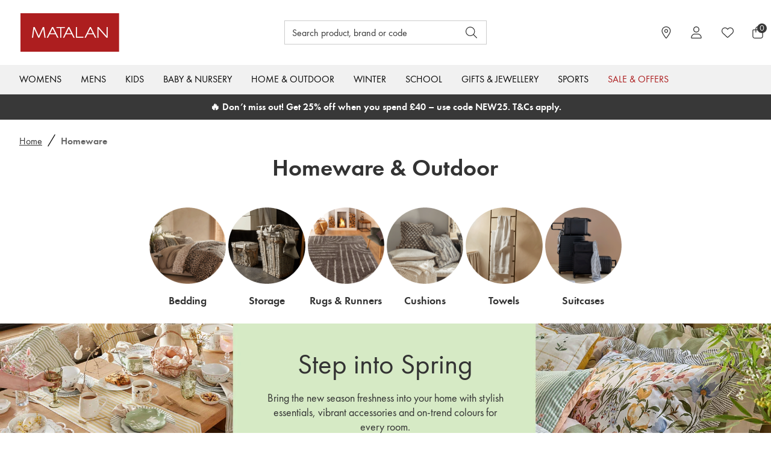

--- FILE ---
content_type: application/javascript; charset=utf-8
request_url: https://try.abtasty.com/718ed84559f6e9e291cb56880654ea2d.js
body_size: 2693
content:
/* Created: 2026/01/21 16:00:56 UTC version: latest */(()=>{"use strict";var e={648(e,a,r){r.d(a,{FF:()=>f,NI:()=>p,Nw:()=>d,SW:()=>u,fH:()=>y,vV:()=>h});const t="info::",o="error::",n="warning::",c="verbose::",s="success::",i={allowed:document.cookie.indexOf("abTastyDebug=")>=0};function d(){i.allowed=!0}function l(){const e=!window.abTastyStopLog;return(i.allowed||window.abTastyDebug)&&e}function b(e,a,r,...t){l()&&a(`%c [AB Tasty Debug mode] %c ${e}`,"background: #222; color: #bada55; padding: 3px; border-radius: 5px 0px 0px 5px;",`${r} padding: 3px; border-radius: 0px 5px 5px 0px;`,...t)}function u(...e){b(s,console.info,"background: green; color: white;",...e)}function f(...e){b(n,console.warn,"background: orange; color: white;",...e)}function p(...e){b(c,console.debug,"background: pink; color: white;",...e)}function h(...e){b(o,console.error,"background: red; color: white;",...e)}function y(...e){b(t,console.info,"background: blue; color: white;",...e)}},6361(e,a,r){r.d(a,{_:()=>o});var t=r(648);async function o(e){try{return await e()}catch(a){try{return(0,t.FF)("Chunk failed to be loaded asynchronously. Retrying...",a),await e()}catch(e){throw(0,t.vV)("Chunk failed to be loaded asynchronously. Retry failed.",e),e}}}},6883(e,a,r){r.d(a,{r:()=>t});const t=e=>{if(window.abTastyNoRandomHit)return!0;if(0===e)return!1;return 1===Math.floor(Math.random()*e)+1}},7795(e,a,r){r.d(a,{Rh:()=>n,iU:()=>c,lK:()=>s});var t=r(648),o=r(6883);const n="abtasty-execution-started",c=()=>window.performance.getEntriesByName(n).length>0,s=()=>{try{if(!(0,o.r)(1e3)||c())return;window.performance.mark(n)}catch(e){(0,t.FF)("Can't start execution time performance measure due to:",e.message)}}}},a={};function r(t){var o=a[t];if(void 0!==o)return o.exports;var n=a[t]={exports:{}};return e[t](n,n.exports,r),n.exports}r.m=e,r.H={},r.G=e=>{Object.keys(r.H).map(a=>{r.H[a](e)})},r.d=(e,a)=>{for(var t in a)r.o(a,t)&&!r.o(e,t)&&Object.defineProperty(e,t,{enumerable:!0,get:a[t]})},r.f={},r.e=(e,a)=>Promise.all(Object.keys(r.f).reduce((t,o)=>(r.f[o](e,t,a),t),[])),r.u=e=>223===e?"shared/commons.c03a9c597159e1222c0b.js":792===e?"718ed84559f6e9e291cb56880654ea2d/main.4de8d503898e6e23aeff.js":153===e?"shared/analytics.68a292169d19ec98e3e1.js":693===e?"shared/me.56490845629cd5ac3849.js":51===e?"718ed84559f6e9e291cb56880654ea2d/abtasty-scroll-tracking-latest-index-async-js.86d799d25e2146ffc70a.js":785===e?"718ed84559f6e9e291cb56880654ea2d/variation-js-1774322-5709467-async-js.ed784699d9827438329e.js":277===e?"718ed84559f6e9e291cb56880654ea2d/variation-js-1776806-5716172-async-js.f3cf2cbb086d4ccfaca5.js":974===e?"718ed84559f6e9e291cb56880654ea2d/variation-js-1917578-6090752-async-js.15f3fe65e840f3466340.js":565===e?"718ed84559f6e9e291cb56880654ea2d/variation-js-1924629-6107047-async-js.07a90b01934705300e7f.js":545===e?"718ed84559f6e9e291cb56880654ea2d/variation-js-1924630-6107049-async-js.64c86142e8a5ea4ef18a.js":212===e?"718ed84559f6e9e291cb56880654ea2d/variation-js-1942196-6149641-async-js.db5484c2c6da6a626286.js":64===e?"718ed84559f6e9e291cb56880654ea2d/variation-js-1943315-6157723-async-js.cc81f4645208faf74165.js":821===e?"718ed84559f6e9e291cb56880654ea2d/variation-js-1950808-6172694-async-js.63b547533f1ace5f43cd.js":898===e?"718ed84559f6e9e291cb56880654ea2d/variation-js-1952273-6180546-async-js.5143bca3af0f00c49d3f.js":827===e?"718ed84559f6e9e291cb56880654ea2d/variation-js-1954434-6181905-async-js.329cb1f0362a7e715c92.js":700===e?"718ed84559f6e9e291cb56880654ea2d/variation-js-1955390-6184390-async-js.7169c56ac8e5c3afe245.js":531===e?"718ed84559f6e9e291cb56880654ea2d/variation-js-1955401-6184413-async-js.0e98d952535c523fb879.js":365===e?"718ed84559f6e9e291cb56880654ea2d/variation-js-1956112-6186251-async-js.632b977e94ee21530ac3.js":void 0,r.o=(e,a)=>Object.prototype.hasOwnProperty.call(e,a),(()=>{var e={},a="tag:";r.l=(t,o,n,c,s)=>{if(e[t])e[t].push(o);else{var i,d;if(void 0!==n)for(var l=document.getElementsByTagName("script"),b=0;b<l.length;b++){var u=l[b];if(u.getAttribute("src")==t||u.getAttribute("data-webpack")==a+n){i=u;break}}i||(d=!0,(i=document.createElement("script")).charset="utf-8",r.nc&&i.setAttribute("nonce",r.nc),i.setAttribute("data-webpack",a+n),s&&i.setAttribute("fetchpriority",s),i.src=t),e[t]=[o];var f=(a,r)=>{i.onerror=i.onload=null,clearTimeout(p);var o=e[t];if(delete e[t],i.parentNode&&i.parentNode.removeChild(i),o&&o.forEach(e=>e(r)),a)return a(r)},p=setTimeout(f.bind(null,void 0,{type:"timeout",target:i}),12e4);i.onerror=f.bind(null,i.onerror),i.onload=f.bind(null,i.onload),d&&document.head.appendChild(i)}}})(),r.r=e=>{"undefined"!=typeof Symbol&&Symbol.toStringTag&&Object.defineProperty(e,Symbol.toStringTag,{value:"Module"}),Object.defineProperty(e,"__esModule",{value:!0})},(()=>{var e;globalThis.importScripts&&(e=globalThis.location+"");var a=globalThis.document;if(!e&&a&&(a.currentScript&&"SCRIPT"===a.currentScript.tagName.toUpperCase()&&(e=a.currentScript.src),!e)){var t=a.getElementsByTagName("script");if(t.length)for(var o=t.length-1;o>-1&&(!e||!/^http(s?):/.test(e));)e=t[o--].src}if(!e)throw new Error("Automatic publicPath is not supported in this browser");e=e.replace(/^blob:/,"").replace(/#.*$/,"").replace(/\?.*$/,"").replace(/\/[^\/]+$/,"/"),r.p=e})(),(()=>{var e={190:0};r.f.j=(a,t,o)=>{var n=r.o(e,a)?e[a]:void 0;if(0!==n)if(n)t.push(n[2]);else{var c=new Promise((r,t)=>n=e[a]=[r,t]);t.push(n[2]=c);var s=r.p+r.u(a),i=new Error;r.l(s,t=>{if(r.o(e,a)&&(0!==(n=e[a])&&(e[a]=void 0),n)){var o=t&&("load"===t.type?"missing":t.type),c=t&&t.target&&t.target.src;i.message="Loading chunk "+a+" failed.\n("+o+": "+c+")",i.name="ChunkLoadError",i.type=o,i.request=c,n[1](i)}},"chunk-"+a,a,o)}},r.H.j=a=>{if(!r.o(e,a)||void 0===e[a]){e[a]=null;var t=document.createElement("link");t.charset="utf-8",r.nc&&t.setAttribute("nonce",r.nc),t.rel="preload",t.as="script",t.href=r.p+r.u(a),document.head.appendChild(t)}};var a=(a,t)=>{var o,n,[c,s,i]=t,d=0;if(c.some(a=>0!==e[a])){for(o in s)r.o(s,o)&&(r.m[o]=s[o]);if(i)i(r)}for(a&&a(t);d<c.length;d++)n=c[d],r.o(e,n)&&e[n]&&e[n][0](),e[n]=0},t=globalThis.webpackChunktag=globalThis.webpackChunktag||[];t.forEach(a.bind(null,0)),t.push=a.bind(null,t.push.bind(t))})(),(()=>{var e={792:[693]};r.f.preload=a=>{var t=e[a];Array.isArray(t)&&t.map(r.G)}})();var t=r(648),o=r(6361),n=r(7795);(async()=>((0,n.lK)(),(window.ABTastyTagPerforming||window.ABTasty?.started)&&(0,t.FF)("AB Tasty's Tag is already performing or started. If you think that's an issue, please check your tag implementation."),window.ABTastyTagPerforming=!0,await(0,o._)(()=>Promise.all([r.e(223,"high"),r.e(792,"high")]).then(r.bind(r,602)))))().then(e=>e.mainTag("2026/01/21 16:00:56 UTC")).catch(e=>{(0,t.vV)("AB Tasty's Tag can't be loaded. Caused by:",e)})})();

--- FILE ---
content_type: text/plain
request_url: https://s1.thcdn.com/enterprise/content/0.19.459/_next/static/chunks/8695.4c3d45955a181917.js
body_size: 2867
content:
"use strict";(self.webpackChunk_N_E=self.webpackChunk_N_E||[]).push([[8695,4648],{72246:function(t,e,n){n.d(e,{R:function(){return c}});var r,i=n(7328);n(2784);var o=n(48840),a=n(52322),l=o.zo.div(r||(r=(0,i.Z)(["\n  ","\n\n  margin: ","\n"])),function(t){return t.backgroundColour&&"\n      background-color: ".concat(t.backgroundColour,";\n      padding: ").concat((0,o.W0)(2)," 0;\n      max-width: 100%;\n  ")},function(t){return"marginBoth"===t.margin?"".concat((0,o.W0)(2)," 0"):"marginTop"===t.margin?"".concat((0,o.W0)(2)," 0 0 0"):"marginBottom"===t.margin?"0 0 ".concat((0,o.W0)(2)):"0"}),c=function(t){return(0,a.jsx)(l,{backgroundColour:t.backgroundColour,margin:t.margin,children:t.children})}},14648:function(t,e,n){n.r(e),n.d(e,{CategorySet:function(){return D},CategorySetItem:function(){return G}});var r,i,o,a,l,c,u,g,m,d,s,y,p,f,C=n(95235);n(2784);var h=n(74526),b=n(7328),v=n(11006),w=n(48840),S=n(87330),x=n(81292),O=v.zo.div(r||(r=(0,b.Z)(["\n  width: 100%;\n  margin-bottom: ",";\n  text-align: ",";\n"])),(0,w.W0)(3),function(t){return t.horizontalAlignment}),P=v.zo.h2(i||(i=(0,b.Z)(["\n  ",";\n  margin-bottom: ",";\n  word-break: break-word;\n  ","\n"])),function(t){return(0,S.xv)(t.theme.widget.categorySet.title.font.entry,t.theme.widget.categorySet.title.font.style,t.theme.widget.categorySet.title.font.hasScaledText)},(0,w.W0)(1),function(t){return t.textColour&&"color: ".concat("light"===t.textColour?t.theme.widget.categorySet.multiCategoryCardSetV2.titleColor:t.theme.colors.palette.greys.darker)}),j=v.zo.p(o||(o=(0,b.Z)(["\n  ",";\n  ","\n"])),(0,S.xv)("bodyText","default"),function(t){return t.textColour&&"color: ".concat("light"===t.textColour?t.theme.colors.palette.greys.light:t.theme.colors.palette.greys.darker)}),k=v.zo.div(a||(a=(0,b.Z)(["\n  ",";\n\n  ","\n"])),function(t){return t.alternateCardStyle&&(0,v.iv)(l||(l=(0,b.Z)(["\n      padding: "," 0;\n    "])),(0,w.W0)(2))},function(t){return t.alternateCardStyle&&(0,v.iv)(c||(c=(0,b.Z)(["\n      "," {\n        margin-right: ",";\n\n        margin-left: ",";\n      }\n    "])),(0,x.mq)(t.theme.breakpointUtils.map,"md"),function(t){return t.theme.widget.categorySet.multiCategoryCardSetV2.marginRight},function(t){return t.theme.widget.categorySet.multiCategoryCardSetV2.marginLeft})}),A=v.zo.div(u||(u=(0,b.Z)(["\n  display: flex;\n  flex-direction: row;\n  ",";\n  flex-wrap: wrap;\n\n  ","\n  ","\n  \n  ","\n\n\n\n  ","\n  ","\n  \n  \n  ","\n  ","\n"])),function(t){return"left"===t.horizontalAlignment?"justify-content: flex-start; text-align: left;":"right"===t.horizontalAlignment?"justify-content: flex-end; text-align: right;":"justify-content: center; text-align: center;"},function(t){return(0,x.sD)(t.containerGap.column,function(t){return"\n          column-gap: ".concat((0,w.W0)(t),";\n        ")})},function(t){return(0,x.sD)(t.containerGap.row,function(t){return"\n          row-gap: ".concat((0,w.W0)(t),";\n        ")})},function(t){return t.alternateCardStyle&&(0,x.sD)(t.containerGap.column,function(){return"\n      column-gap: ".concat((0,w.W0)(4),";\n    ")})},function(t){return t.alternateCardStyle&&(0,v.iv)(g||(g=(0,b.Z)(["\n      "," {\n        display: grid;\n        grid-auto-flow: column;\n        grid-auto-columns: 20%;\n        overflow-x: auto;\n        overflow-y: hidden;\n        justify-content: unset;\n        column-gap: ",";\n      }\n    "])),(0,x.Jo)(t.theme.breakpointUtils.map,"md"),(0,w.W0)(3))},function(t){return t.alternateCardStyle&&(0,v.iv)(m||(m=(0,b.Z)(["\n      "," {\n        display: grid;\n        grid-auto-flow: column;\n        grid-auto-columns: 30%;\n        overflow-x: auto;\n        overflow-y: hidden;\n        justify-content: unset;\n        column-gap: ",";\n      }\n    "])),(0,x.Jo)(t.theme.breakpointUtils.map,"sm"),(0,w.W0)(2.5))},function(t){return t.isRecommendationCategory&&(0,v.iv)(d||(d=(0,b.Z)(["\n      "," {\n        display: grid;\n        grid-auto-flow: column;\n        grid-auto-columns: 45%;\n        overflow-x: auto;\n        overflow-y: hidden;\n        justify-content: unset;\n        column-gap: 2px;\n      }\n    "])),(0,x.Jo)(t.theme.breakpointUtils.map,"sm"))},function(t){return t.isRecommendationCategory&&(0,v.iv)(s||(s=(0,b.Z)(["\n      "," {\n        flex-flow: nowrap;\n        row-gap: 0px;\n        column-gap: 0px;\n      }\n    "])),(0,x.mq)(t.theme.breakpointUtils.map,"sm"))}),T=v.zo.div(y||(y=(0,b.Z)(["\n  display: flex;\n  flex-direction: column;\n  flex: ",";\n  text-align: ",";\n  ",";\n\n  "," {\n    ","\n  }\n\n  ","\n\n  "," {\n    ","\n  }\n\n  ","\n\n  "," {\n    ","\n  }\n"])),function(t){var e,n;return"0 0 calc(50% - ".concat((0,w.W0)(null!==(e=null===(n=t.styleOverride)||void 0===n?void 0:n.margin)&&void 0!==e?e:2),");")},function(t){return t.horizontalAlignment},function(t){return"left"===t.horizontalAlignment?"align-items: flex-start;":"right"===t.horizontalAlignment?"align-items: flex-end;":"initial"===t.itemAlignment?"align-items: initial;":"align-items: center"},function(t){return(0,x.mq)(t.theme.breakpointUtils.map,"xs")},function(t){var e=t.styleOverride?t.styleOverride.margin:4;return t.mobileColumns?"flex: 0 0 calc(".concat(100/t.mobileColumns,"% - ").concat((0,w.W0)(e),");"):"flex 0 0 calc(50% - ".concat((0,w.W0)(e),");")},function(t){return t.isRecommendationCategory&&(0,v.iv)(p||(p=(0,b.Z)(["\n      "," {\n        display: contents;\n      }\n    "])),(0,x.Jo)(t.theme.breakpointUtils.map,"sm"))},function(t){return(0,x.mq)(t.theme.breakpointUtils.map,"sm")},function(t){var e=t.styleOverride?t.styleOverride.margin:4;return t.numberOfColumns&&t.numberOfColumns>2?"flex: 0 0 calc(33% - ".concat((0,w.W0)(e),");"):"flex: 0 0 calc(50% - ".concat((0,w.W0)(e),");")},function(t){return t.isRecommendationCategory&&(0,v.iv)(f||(f=(0,b.Z)(["\n      "," {\n        display: contents;\n      }\n    "])),(0,x.mq)(t.theme.breakpointUtils.map,"sm"))},function(t){return(0,x.mq)(t.theme.breakpointUtils.map,"md")},function(t){var e=t.styleOverride?t.styleOverride.margin:4;return t.numberOfColumns?"flex: 0 0 calc(".concat(100/t.numberOfColumns,"% - ").concat((0,w.W0)(t.spacingMultiplier||e),");"):"flex 0 0 calc(33% - ".concat((0,w.W0)(e),");")}),W=n(52322);function z(t,e){var n=Object.keys(t);if(Object.getOwnPropertySymbols){var r=Object.getOwnPropertySymbols(t);e&&(r=r.filter(function(e){return Object.getOwnPropertyDescriptor(t,e).enumerable})),n.push.apply(n,r)}return n}function Z(t){for(var e=1;e<arguments.length;e++){var n=null!=arguments[e]?arguments[e]:{};e%2?z(Object(n),!0).forEach(function(e){(0,C.Z)(t,e,n[e])}):Object.getOwnPropertyDescriptors?Object.defineProperties(t,Object.getOwnPropertyDescriptors(n)):z(Object(n)).forEach(function(e){Object.defineProperty(t,e,Object.getOwnPropertyDescriptor(n,e))})}return t}var G=function(t){return(0,W.jsx)(h.G,Z({},t))},D=function(t){var e=t.items.map(function(e,n){return(0,W.jsx)(T,{horizontalAlignment:e.horizontalAlignment||"center",itemAlignment:t.container.itemAlignment,"data-testid":"category-item-container",numberOfColumns:t.numberOfColumns,mobileColumns:t.mobileColumns,spacingMultiplier:t.spacingMultiplier,styleOverride:t.styleOverride,isRecommendationCategory:t.isRecommendationsCategory,alternateCardStyle:t.cardStyle,children:(0,W.jsx)(G,{"data-testid":"category-set-item",font:e.font,picture:e.picture,onHoverSrc:e.onHoverSrc,buttonContent:e.buttonContent,buttonLink:e.buttonLink,titleProps:e.titleProps,content:e.content,highlightProps:e.highlightProps,horizontalAlignment:e.horizontalAlignment||"center",contentGutterPadding:e.contentGutterPadding,emphasis:e.emphasis||"low",ctaPadding:e.ctaPadding,anchorWidth:e.anchorWidth,isRecommendationsCategory:t.isRecommendationsCategory,alternateCardStyle:t.cardStyle},n)},n)});return(0,W.jsxs)(k,Z(Z({"data-testid":"category-set-wrapper"},t.cardStyle?{alternateCardStyle:t.cardStyle}:{className:t.className}),{},{children:[(t.titleProps||t.subtitleProps)&&(0,W.jsxs)(O,{horizontalAlignment:t.horizontalAlignment||"center","data-testid":"category-set-title-container",children:[t.titleProps&&(0,W.jsx)(P,{textColour:t.titleProps.titleColour,children:t.titleProps.title}),t.subtitleProps&&(0,W.jsx)(j,{textColour:t.subtitleProps.subtitleColour,children:t.subtitleProps.subtitle})]}),(0,W.jsx)(A,{horizontalAlignment:t.horizontalAlignment||"center","data-testid":"category-set-items-container",containerGap:t.container.gap,isRecommendationCategory:t.isRecommendationsCategory,alternateCardStyle:t.cardStyle,children:e})]}))}},38695:function(t,e,n){n.r(e),n.d(e,{CategorySetItemWidgetRenderer:function(){return O},CategorySetWidgetRenderer:function(){return S}});var r,i=n(52746),o=n(95235),a=n(7328);n(2784);var l=n(58406),c=n(41857),u=n(14648),g=n(72246),m=n(48840),d=n(81292),s=n(92526),y=n(60299),p=n(52322);function f(t,e){var n=Object.keys(t);if(Object.getOwnPropertySymbols){var r=Object.getOwnPropertySymbols(t);e&&(r=r.filter(function(e){return Object.getOwnPropertyDescriptor(t,e).enumerable})),n.push.apply(n,r)}return n}function C(t){for(var e=1;e<arguments.length;e++){var n=null!=arguments[e]?arguments[e]:{};e%2?f(Object(n),!0).forEach(function(e){(0,o.Z)(t,e,n[e])}):Object.getOwnPropertyDescriptors?Object.defineProperties(t,Object.getOwnPropertyDescriptors(n)):f(Object(n)).forEach(function(e){Object.defineProperty(t,e,Object.getOwnPropertyDescriptor(n,e))})}return t}var h=(0,m.zo)(u.CategorySet)(r||(r=(0,a.Z)(["\n  max-width: ",";\n  margin: "," ",";\n\n  "," {\n    margin: 0 auto;\n    padding: "," 0;\n  }\n\n  ","\n\n  ","\n"])),function(t){var e,n;return null!==(e=null===(n=t.styleOverride)||void 0===n?void 0:n.width)&&void 0!==e?e:t.theme.site.siteWidth},(0,m.W0)(1),(0,m.W0)(2),function(t){return(0,d.mq)(t.theme.breakpointUtils.map,"md")},(0,m.W0)(2),function(t){return(0,s.o)(t.gutterPadding)},function(t){return t.styleOverride?"margin: 0;":(0,y.e)(t.gutterMargin)}),b=function(t){return"centre"!==t&&t?t:"center"},v=function(t,e,n,r,i,o){return C(C({},t&&{titleProps:{title:t}}),{},{picture:e,contentGutterPadding:o,buttonContent:n||void 0,buttonLink:r||void 0,horizontalAlignment:b(i)})},w=function(t,e,n){var r=C(C({},t.title&&{titleProps:{title:t.title}}),{},{isRecommendationsCategory:t.isRecommendationsCategory||void 0,horizontalAlignment:b(t.itemTitleAlign),gutterPadding:e.widget.categorySet.sixItemCategory.gutterPadding,container:e.widget.categorySet.sixItemCategory.container,gutterMargin:e.widget.categorySet.sixItemCategory.gutterMargin,styleOverride:n?{margin:1}:void 0,items:[v(t.itemOneTitle,t.pictures.pictureOne,t.itemOneCTA,t.itemOneLink,t.itemTitleAlign,e.widget.categorySet.sixItemCategory.contentGutterPadding),v(t.itemTwoTitle,t.pictures.pictureTwo,t.itemTwoCTA,t.itemTwoLink,t.itemTitleAlign,e.widget.categorySet.sixItemCategory.contentGutterPadding),v(t.itemThreeTitle,t.pictures.pictureThree,t.itemThreeCTA,t.itemThreeLink,t.itemTitleAlign,e.widget.categorySet.sixItemCategory.contentGutterPadding),v(t.itemFourTitle,t.pictures.pictureFour,t.itemFourCTA,t.itemFourLink,t.itemTitleAlign,e.widget.categorySet.sixItemCategory.contentGutterPadding),v(t.itemFiveTitle,t.pictures.pictureFive,t.itemFiveCTA,t.itemFiveLink,t.itemTitleAlign,e.widget.categorySet.sixItemCategory.contentGutterPadding),v(t.itemSixTitle,t.pictures.pictureSix,t.itemSixCTA,t.itemSixLink,t.itemTitleAlign,e.widget.categorySet.sixItemCategory.contentGutterPadding)]});return(0,p.jsx)(h,C({},r))},S=function(t){var e=(0,l.Fg)(),n=(0,c.ND)().enableStyleOverrideSixItemCategoryWidget;if("GlobalSixItemCategories"===t.__typename)return w(t,e,n);if("multiCategoryCardSet"===t.__typename&&t.banners.length>=2){var r=t.banners.map(function(t){var n;return C(C({},t.itemTitle&&{titleProps:{title:t.itemTitle},font:{style:e.widget.categorySet.multiCategory.item.title.font.style}}),{},{content:t.itemDescription,horizontalAlignment:b(t.textAlignment),picture:t.picture,buttonContent:t.itemCTA||void 0,buttonLink:t.itemUrl||void 0,contentGutterPadding:e.widget.categorySet.multiCategory.contentGutterPadding,emphasis:e.widget.categorySet.multiCategory.item.cta.emphasis||"low",ctaPadding:e.widget.categorySet.multiCategory.item.cta.padding,anchorWidth:(null===(n=e.widget.categorySet.multiCategory)||void 0===n?void 0:n.anchorWidth)||"auto"})}),o={horizontalAlignment:"center",gutterPadding:e.widget.categorySet.multiCategory.gutterPadding,container:e.widget.categorySet.multiCategory.container,gutterMargin:e.widget.categorySet.multiCategory.gutterMargin,spacingMultiplier:e.widget.categorySet.multiCategory.spacingMultiplier,items:[r[0],r[1]].concat((0,i.Z)(r.splice(2)))};return(0,p.jsx)(g.R,{backgroundColour:t.backgroundColour,children:(0,p.jsx)(h,C(C({},o),{},{titleProps:t.widgetTitle?{title:t.widgetTitle}:void 0,subtitleProps:t.widgetSubtitle?{subtitle:t.widgetSubtitle}:void 0,numberOfColumns:t.columnsNumber||void 0}))})}if("multiCategoryCardSetV2"===t.__typename){var a,u=t.theme,m=null==t||null===(a=t.banners)||void 0===a?void 0:a.map(function(t){return C(C({},t.itemTitle&&{titleProps:{title:t.itemTitle,titleColour:"light"===u||"dark"===u?u:void 0}}),{},{picture:{sources:[{sourceSet:t.itemImagePath}],default:t.itemImagePath,alt:t.altTextitem},horizontalAlignment:b(t.textAlignment),contentGutterPadding:e.widget.categorySet.multiCategoryCardSetV2.contentGutterPadding,buttonLink:t.itemUrl||void 0,font:e.widget.categorySet.multiCategoryCardSetV2.font})}),d=C(C({items:[m[0],m[1]].concat((0,i.Z)(m.slice(2)))},t.widgetTitle&&{titleProps:{title:t.widgetTitle,titleColour:"light"===u||"dark"===u?u:void 0}}),{},{cardStyle:t.alternativeItemCardDesign||void 0,margin:t.marginStyle,gutterPadding:e.widget.categorySet.multiCategoryCardSetV2.gutterPadding,container:e.widget.categorySet.multiCategoryCardSetV2.container,gutterMargin:e.widget.categorySet.multiCategoryCardSetV2.gutterMargin,styleOverride:void 0!==e.widget.categorySet.multiCategoryCardSetV2.flexSpacing?{margin:e.widget.categorySet.multiCategoryCardSetV2.flexSpacing,width:e.widget.categorySet.multiCategoryCardSetV2.width}:void 0});return(0,p.jsx)(g.R,{backgroundColour:t.backgroundColour||void 0,margin:d.margin,children:(0,p.jsx)(h,C(C({},d),{},{numberOfColumns:t.columnsNumber||void 0,mobileColumns:t.mobileColumns||void 0}))})}return null};function x(t,e){var n=Object.keys(t);if(Object.getOwnPropertySymbols){var r=Object.getOwnPropertySymbols(t);e&&(r=r.filter(function(e){return Object.getOwnPropertyDescriptor(t,e).enumerable})),n.push.apply(n,r)}return n}var O=function(t){var e={picture:t.picture,buttonContent:t.itemCTA||"",buttonLink:t.itemUrl||"",horizontalAlignment:t.textAlignment};return(0,p.jsx)(u.CategorySetItem,function(t){for(var e=1;e<arguments.length;e++){var n=null!=arguments[e]?arguments[e]:{};e%2?x(Object(n),!0).forEach(function(e){(0,o.Z)(t,e,n[e])}):Object.getOwnPropertyDescriptors?Object.defineProperties(t,Object.getOwnPropertyDescriptors(n)):x(Object(n)).forEach(function(e){Object.defineProperty(t,e,Object.getOwnPropertyDescriptor(n,e))})}return t}({},e))}}}]);
//# sourceMappingURL=8695.4c3d45955a181917.js.map